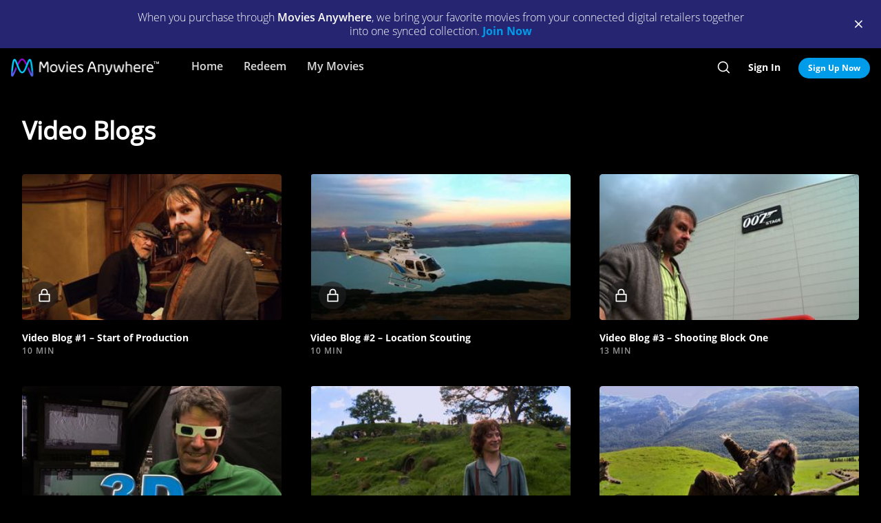

--- FILE ---
content_type: text/html; charset=utf-8
request_url: https://moviesanywhere.com/movie/the-hobbit-an-unexpected-journey/bonus/the-hobbit-an-unexpected-journey-itunes-extras/special-features/video-blogs
body_size: 43722
content:
<!doctype html>
<html class="no-js" lang="en" data-reactroot=""><head><title data-react-helmet="true">Video Blogs | Movies Anywhere</title>
<meta data-react-helmet="true" charset="utf-8"/><meta data-react-helmet="true" content="ie=edge" http-equiv="x-ua-compatible"/><meta data-react-helmet="true" content="width=device-width, initial-scale=1" name="viewport"/><meta data-react-helmet="true" content="app-id=1245330908" name="apple-itunes-app"/><meta data-react-helmet="true" content="qBGer7k5HaOfP86DS5W9TFzOIyCQKDw084O-90l7iZ0" name="google-site-verification"/><meta data-react-helmet="true" content="website" property="og:type"/><meta data-react-helmet="true" content="summary_large_image" property="twitter:card"/><meta data-react-helmet="true" content="@movies_anywhere" property="twitter:creator"/><meta data-react-helmet="true" content="@movies_anywhere" property="twitter:site"/><meta data-react-helmet="true" content="Movies Anywhere" name="apple-mobile-web-app-title"/><meta data-react-helmet="true" content="https://moviesanywhere.com/movie/the-hobbit-an-unexpected-journey/bonus/the-hobbit-an-unexpected-journey-itunes-extras/special-features/video-blogs" property="og:url"/><meta data-react-helmet="true" content="Watch movies online with Movies Anywhere. Stream movies from Disney, Sony, Universal, and Warner Bros. Connect your digital accounts and import your movies from Apple iTunes, Amazon Prime Video, Vudu, Xfinity, Google Play/YouTube, Microsoft Movies &amp; TV, Verizon Fios TV, and DIRECTV. Download the app. Watch instantly or save offline for later. Available on mobile devices and your TV." name="description"/><meta data-react-helmet="true" content="Watch movies online with Movies Anywhere. Stream movies from Disney, Sony, Universal, and Warner Bros. Connect your digital accounts and import your movies from Apple iTunes, Amazon Prime Video, Vudu, Xfinity, Google Play/YouTube, Microsoft Movies &amp; TV, Verizon Fios TV, and DIRECTV. Download the app. Watch instantly or save offline for later. Available on mobile devices and your TV." property="og:description"/><meta data-react-helmet="true" content="https://moviesanywhere.com/logo.png" property="og:image"/><meta data-react-helmet="true" content="https://moviesanywhere.com/logo.png" name="twitter:image"/>
<link data-react-helmet="true" href="/apple-touch-icon.png" rel="apple-touch-icon"/><link data-react-helmet="true" href="/favicon.ico" rel="icon"/><link data-react-helmet="true" href="https://moviesanywhere.com/movie/the-hobbit-an-unexpected-journey/bonus/the-hobbit-an-unexpected-journey-itunes-extras/special-features/video-blogs" rel="canonical"/>
<link href="https://web-static.moviesanywhere.com/index.ed7f65732dcd699e7f63.css" rel="stylesheet" />
<script type="text/javascript">window.NREUM||(NREUM={}),__nr_require=function(t,e,n){function r(n){if(!e[n]){var o=e[n]={exports:{}};t[n][0].call(o.exports,function(e){var o=t[n][1][e];return r(o||e)},o,o.exports)}return e[n].exports}if("function"==typeof __nr_require)return __nr_require;for(var o=0;o<n.length;o++)r(n[o]);return r}({1:[function(t,e,n){function r(t){try{s.console&&console.log(t)}catch(e){}}var o,i=t("ee"),a=t(21),s={};try{o=localStorage.getItem("__nr_flags").split(","),console&&"function"==typeof console.log&&(s.console=!0,o.indexOf("dev")!==-1&&(s.dev=!0),o.indexOf("nr_dev")!==-1&&(s.nrDev=!0))}catch(c){}s.nrDev&&i.on("internal-error",function(t){r(t.stack)}),s.dev&&i.on("fn-err",function(t,e,n){r(n.stack)}),s.dev&&(r("NR AGENT IN DEVELOPMENT MODE"),r("flags: "+a(s,function(t,e){return t}).join(", ")))},{}],2:[function(t,e,n){function r(t,e,n,r,s){try{l?l-=1:o(s||new UncaughtException(t,e,n),!0)}catch(f){try{i("ierr",[f,c.now(),!0])}catch(d){}}return"function"==typeof u&&u.apply(this,a(arguments))}function UncaughtException(t,e,n){this.message=t||"Uncaught error with no additional information",this.sourceURL=e,this.line=n}function o(t,e){var n=e?null:c.now();i("err",[t,n])}var i=t("handle"),a=t(22),s=t("ee"),c=t("loader"),f=t("gos"),u=window.onerror,d=!1,p="nr@seenError",l=0;c.features.err=!0,t(1),window.onerror=r;try{throw new Error}catch(h){"stack"in h&&(t(13),t(12),"addEventListener"in window&&t(6),c.xhrWrappable&&t(14),d=!0)}s.on("fn-start",function(t,e,n){d&&(l+=1)}),s.on("fn-err",function(t,e,n){d&&!n[p]&&(f(n,p,function(){return!0}),this.thrown=!0,o(n))}),s.on("fn-end",function(){d&&!this.thrown&&l>0&&(l-=1)}),s.on("internal-error",function(t){i("ierr",[t,c.now(),!0])})},{}],3:[function(t,e,n){t("loader").features.ins=!0},{}],4:[function(t,e,n){function r(){M++,N=y.hash,this[u]=g.now()}function o(){M--,y.hash!==N&&i(0,!0);var t=g.now();this[h]=~~this[h]+t-this[u],this[d]=t}function i(t,e){E.emit("newURL",[""+y,e])}function a(t,e){t.on(e,function(){this[e]=g.now()})}var s="-start",c="-end",f="-body",u="fn"+s,d="fn"+c,p="cb"+s,l="cb"+c,h="jsTime",m="fetch",v="addEventListener",w=window,y=w.location,g=t("loader");if(w[v]&&g.xhrWrappable){var b=t(10),x=t(11),E=t(8),O=t(6),P=t(13),R=t(7),T=t(14),L=t(9),j=t("ee"),S=j.get("tracer");t(15),g.features.spa=!0;var N,M=0;j.on(u,r),j.on(p,r),j.on(d,o),j.on(l,o),j.buffer([u,d,"xhr-done","xhr-resolved"]),O.buffer([u]),P.buffer(["setTimeout"+c,"clearTimeout"+s,u]),T.buffer([u,"new-xhr","send-xhr"+s]),R.buffer([m+s,m+"-done",m+f+s,m+f+c]),E.buffer(["newURL"]),b.buffer([u]),x.buffer(["propagate",p,l,"executor-err","resolve"+s]),S.buffer([u,"no-"+u]),L.buffer(["new-jsonp","cb-start","jsonp-error","jsonp-end"]),a(T,"send-xhr"+s),a(j,"xhr-resolved"),a(j,"xhr-done"),a(R,m+s),a(R,m+"-done"),a(L,"new-jsonp"),a(L,"jsonp-end"),a(L,"cb-start"),E.on("pushState-end",i),E.on("replaceState-end",i),w[v]("hashchange",i,!0),w[v]("load",i,!0),w[v]("popstate",function(){i(0,M>1)},!0)}},{}],5:[function(t,e,n){function r(t){}if(window.performance&&window.performance.timing&&window.performance.getEntriesByType){var o=t("ee"),i=t("handle"),a=t(13),s=t(12),c="learResourceTimings",f="addEventListener",u="resourcetimingbufferfull",d="bstResource",p="resource",l="-start",h="-end",m="fn"+l,v="fn"+h,w="bstTimer",y="pushState",g=t("loader");g.features.stn=!0,t(8);var b=NREUM.o.EV;o.on(m,function(t,e){var n=t[0];n instanceof b&&(this.bstStart=g.now())}),o.on(v,function(t,e){var n=t[0];n instanceof b&&i("bst",[n,e,this.bstStart,g.now()])}),a.on(m,function(t,e,n){this.bstStart=g.now(),this.bstType=n}),a.on(v,function(t,e){i(w,[e,this.bstStart,g.now(),this.bstType])}),s.on(m,function(){this.bstStart=g.now()}),s.on(v,function(t,e){i(w,[e,this.bstStart,g.now(),"requestAnimationFrame"])}),o.on(y+l,function(t){this.time=g.now(),this.startPath=location.pathname+location.hash}),o.on(y+h,function(t){i("bstHist",[location.pathname+location.hash,this.startPath,this.time])}),f in window.performance&&(window.performance["c"+c]?window.performance[f](u,function(t){i(d,[window.performance.getEntriesByType(p)]),window.performance["c"+c]()},!1):window.performance[f]("webkit"+u,function(t){i(d,[window.performance.getEntriesByType(p)]),window.performance["webkitC"+c]()},!1)),document[f]("scroll",r,{passive:!0}),document[f]("keypress",r,!1),document[f]("click",r,!1)}},{}],6:[function(t,e,n){function r(t){for(var e=t;e&&!e.hasOwnProperty(u);)e=Object.getPrototypeOf(e);e&&o(e)}function o(t){s.inPlace(t,[u,d],"-",i)}function i(t,e){return t[1]}var a=t("ee").get("events"),s=t(24)(a,!0),c=t("gos"),f=XMLHttpRequest,u="addEventListener",d="removeEventListener";e.exports=a,"getPrototypeOf"in Object?(r(document),r(window),r(f.prototype)):f.prototype.hasOwnProperty(u)&&(o(window),o(f.prototype)),a.on(u+"-start",function(t,e){var n=t[1],r=c(n,"nr@wrapped",function(){function t(){if("function"==typeof n.handleEvent)return n.handleEvent.apply(n,arguments)}var e={object:t,"function":n}[typeof n];return e?s(e,"fn-",null,e.name||"anonymous"):n});this.wrapped=t[1]=r}),a.on(d+"-start",function(t){t[1]=this.wrapped||t[1]})},{}],7:[function(t,e,n){function r(t,e,n){var r=t[e];"function"==typeof r&&(t[e]=function(){var t=r.apply(this,arguments);return o.emit(n+"start",arguments,t),t.then(function(e){return o.emit(n+"end",[null,e],t),e},function(e){throw o.emit(n+"end",[e],t),e})})}var o=t("ee").get("fetch"),i=t(21);e.exports=o;var a=window,s="fetch-",c=s+"body-",f=["arrayBuffer","blob","json","text","formData"],u=a.Request,d=a.Response,p=a.fetch,l="prototype";u&&d&&p&&(i(f,function(t,e){r(u[l],e,c),r(d[l],e,c)}),r(a,"fetch",s),o.on(s+"end",function(t,e){var n=this;if(e){var r=e.headers.get("content-length");null!==r&&(n.rxSize=r),o.emit(s+"done",[null,e],n)}else o.emit(s+"done",[t],n)}))},{}],8:[function(t,e,n){var r=t("ee").get("history"),o=t(24)(r);e.exports=r,o.inPlace(window.history,["pushState","replaceState"],"-")},{}],9:[function(t,e,n){function r(t){function e(){c.emit("jsonp-end",[],p),t.removeEventListener("load",e,!1),t.removeEventListener("error",n,!1)}function n(){c.emit("jsonp-error",[],p),c.emit("jsonp-end",[],p),t.removeEventListener("load",e,!1),t.removeEventListener("error",n,!1)}var r=t&&"string"==typeof t.nodeName&&"script"===t.nodeName.toLowerCase();if(r){var o="function"==typeof t.addEventListener;if(o){var a=i(t.src);if(a){var u=s(a),d="function"==typeof u.parent[u.key];if(d){var p={};f.inPlace(u.parent,[u.key],"cb-",p),t.addEventListener("load",e,!1),t.addEventListener("error",n,!1),c.emit("new-jsonp",[t.src],p)}}}}}function o(){return"addEventListener"in window}function i(t){var e=t.match(u);return e?e[1]:null}function a(t,e){var n=t.match(p),r=n[1],o=n[3];return o?a(o,e[r]):e[r]}function s(t){var e=t.match(d);return e&&e.length>=3?{key:e[2],parent:a(e[1],window)}:{key:t,parent:window}}var c=t("ee").get("jsonp"),f=t(24)(c);if(e.exports=c,o()){var u=/[?&](?:callback|cb)=([^&#]+)/,d=/(.*)\.([^.]+)/,p=/^(\w+)(\.|$)(.*)$/,l=["appendChild","insertBefore","replaceChild"];f.inPlace(HTMLElement.prototype,l,"dom-"),f.inPlace(HTMLHeadElement.prototype,l,"dom-"),f.inPlace(HTMLBodyElement.prototype,l,"dom-"),c.on("dom-start",function(t){r(t[0])})}},{}],10:[function(t,e,n){var r=t("ee").get("mutation"),o=t(24)(r),i=NREUM.o.MO;e.exports=r,i&&(window.MutationObserver=function(t){return this instanceof i?new i(o(t,"fn-")):i.apply(this,arguments)},MutationObserver.prototype=i.prototype)},{}],11:[function(t,e,n){function r(t){var e=a.context(),n=s(t,"executor-",e),r=new f(n);return a.context(r).getCtx=function(){return e},a.emit("new-promise",[r,e],e),r}function o(t,e){return e}var i=t(24),a=t("ee").get("promise"),s=i(a),c=t(21),f=NREUM.o.PR;e.exports=a,f&&(window.Promise=r,["all","race"].forEach(function(t){var e=f[t];f[t]=function(n){function r(t){return function(){a.emit("propagate",[null,!o],i),o=o||!t}}var o=!1;c(n,function(e,n){Promise.resolve(n).then(r("all"===t),r(!1))});var i=e.apply(f,arguments),s=f.resolve(i);return s}}),["resolve","reject"].forEach(function(t){var e=f[t];f[t]=function(t){var n=e.apply(f,arguments);return t!==n&&a.emit("propagate",[t,!0],n),n}}),f.prototype["catch"]=function(t){return this.then(null,t)},f.prototype=Object.create(f.prototype,{constructor:{value:r}}),c(Object.getOwnPropertyNames(f),function(t,e){try{r[e]=f[e]}catch(n){}}),a.on("executor-start",function(t){t[0]=s(t[0],"resolve-",this),t[1]=s(t[1],"resolve-",this)}),a.on("executor-err",function(t,e,n){t[1](n)}),s.inPlace(f.prototype,["then"],"then-",o),a.on("then-start",function(t,e){this.promise=e,t[0]=s(t[0],"cb-",this),t[1]=s(t[1],"cb-",this)}),a.on("then-end",function(t,e,n){this.nextPromise=n;var r=this.promise;a.emit("propagate",[r,!0],n)}),a.on("cb-end",function(t,e,n){a.emit("propagate",[n,!0],this.nextPromise)}),a.on("propagate",function(t,e,n){this.getCtx&&!e||(this.getCtx=function(){if(t instanceof Promise)var e=a.context(t);return e&&e.getCtx?e.getCtx():this})}),r.toString=function(){return""+f})},{}],12:[function(t,e,n){var r=t("ee").get("raf"),o=t(24)(r),i="equestAnimationFrame";e.exports=r,o.inPlace(window,["r"+i,"mozR"+i,"webkitR"+i,"msR"+i],"raf-"),r.on("raf-start",function(t){t[0]=o(t[0],"fn-")})},{}],13:[function(t,e,n){function r(t,e,n){t[0]=a(t[0],"fn-",null,n)}function o(t,e,n){this.method=n,this.timerDuration=isNaN(t[1])?0:+t[1],t[0]=a(t[0],"fn-",this,n)}var i=t("ee").get("timer"),a=t(24)(i),s="setTimeout",c="setInterval",f="clearTimeout",u="-start",d="-";e.exports=i,a.inPlace(window,[s,"setImmediate"],s+d),a.inPlace(window,[c],c+d),a.inPlace(window,[f,"clearImmediate"],f+d),i.on(c+u,r),i.on(s+u,o)},{}],14:[function(t,e,n){function r(t,e){d.inPlace(e,["onreadystatechange"],"fn-",s)}function o(){var t=this,e=u.context(t);t.readyState>3&&!e.resolved&&(e.resolved=!0,u.emit("xhr-resolved",[],t)),d.inPlace(t,y,"fn-",s)}function i(t){g.push(t),h&&(x?x.then(a):v?v(a):(E=-E,O.data=E))}function a(){for(var t=0;t<g.length;t++)r([],g[t]);g.length&&(g=[])}function s(t,e){return e}function c(t,e){for(var n in t)e[n]=t[n];return e}t(6);var f=t("ee"),u=f.get("xhr"),d=t(24)(u),p=NREUM.o,l=p.XHR,h=p.MO,m=p.PR,v=p.SI,w="readystatechange",y=["onload","onerror","onabort","onloadstart","onloadend","onprogress","ontimeout"],g=[];e.exports=u;var b=window.XMLHttpRequest=function(t){var e=new l(t);try{u.emit("new-xhr",[e],e),e.addEventListener(w,o,!1)}catch(n){try{u.emit("internal-error",[n])}catch(r){}}return e};if(c(l,b),b.prototype=l.prototype,d.inPlace(b.prototype,["open","send"],"-xhr-",s),u.on("send-xhr-start",function(t,e){r(t,e),i(e)}),u.on("open-xhr-start",r),h){var x=m&&m.resolve();if(!v&&!m){var E=1,O=document.createTextNode(E);new h(a).observe(O,{characterData:!0})}}else f.on("fn-end",function(t){t[0]&&t[0].type===w||a()})},{}],15:[function(t,e,n){function r(t){var e=this.params,n=this.metrics;if(!this.ended){this.ended=!0;for(var r=0;r<d;r++)t.removeEventListener(u[r],this.listener,!1);if(!e.aborted){if(n.duration=a.now()-this.startTime,4===t.readyState){e.status=t.status;var i=o(t,this.lastSize);if(i&&(n.rxSize=i),this.sameOrigin){var c=t.getResponseHeader("X-NewRelic-App-Data");c&&(e.cat=c.split(", ").pop())}}else e.status=0;n.cbTime=this.cbTime,f.emit("xhr-done",[t],t),s("xhr",[e,n,this.startTime])}}}function o(t,e){var n=t.responseType;if("json"===n&&null!==e)return e;var r="arraybuffer"===n||"blob"===n||"json"===n?t.response:t.responseText;return h(r)}function i(t,e){var n=c(e),r=t.params;r.host=n.hostname+":"+n.port,r.pathname=n.pathname,t.sameOrigin=n.sameOrigin}var a=t("loader");if(a.xhrWrappable){var s=t("handle"),c=t(16),f=t("ee"),u=["load","error","abort","timeout"],d=u.length,p=t("id"),l=t(19),h=t(18),m=window.XMLHttpRequest;a.features.xhr=!0,t(14),f.on("new-xhr",function(t){var e=this;e.totalCbs=0,e.called=0,e.cbTime=0,e.end=r,e.ended=!1,e.xhrGuids={},e.lastSize=null,l&&(l>34||l<10)||window.opera||t.addEventListener("progress",function(t){e.lastSize=t.loaded},!1)}),f.on("open-xhr-start",function(t){this.params={method:t[0]},i(this,t[1]),this.metrics={}}),f.on("open-xhr-end",function(t,e){"loader_config"in NREUM&&"xpid"in NREUM.loader_config&&this.sameOrigin&&e.setRequestHeader("X-NewRelic-ID",NREUM.loader_config.xpid)}),f.on("send-xhr-start",function(t,e){var n=this.metrics,r=t[0],o=this;if(n&&r){var i=h(r);i&&(n.txSize=i)}this.startTime=a.now(),this.listener=function(t){try{"abort"===t.type&&(o.params.aborted=!0),("load"!==t.type||o.called===o.totalCbs&&(o.onloadCalled||"function"!=typeof e.onload))&&o.end(e)}catch(n){try{f.emit("internal-error",[n])}catch(r){}}};for(var s=0;s<d;s++)e.addEventListener(u[s],this.listener,!1)}),f.on("xhr-cb-time",function(t,e,n){this.cbTime+=t,e?this.onloadCalled=!0:this.called+=1,this.called!==this.totalCbs||!this.onloadCalled&&"function"==typeof n.onload||this.end(n)}),f.on("xhr-load-added",function(t,e){var n=""+p(t)+!!e;this.xhrGuids&&!this.xhrGuids[n]&&(this.xhrGuids[n]=!0,this.totalCbs+=1)}),f.on("xhr-load-removed",function(t,e){var n=""+p(t)+!!e;this.xhrGuids&&this.xhrGuids[n]&&(delete this.xhrGuids[n],this.totalCbs-=1)}),f.on("addEventListener-end",function(t,e){e instanceof m&&"load"===t[0]&&f.emit("xhr-load-added",[t[1],t[2]],e)}),f.on("removeEventListener-end",function(t,e){e instanceof m&&"load"===t[0]&&f.emit("xhr-load-removed",[t[1],t[2]],e)}),f.on("fn-start",function(t,e,n){e instanceof m&&("onload"===n&&(this.onload=!0),("load"===(t[0]&&t[0].type)||this.onload)&&(this.xhrCbStart=a.now()))}),f.on("fn-end",function(t,e){this.xhrCbStart&&f.emit("xhr-cb-time",[a.now()-this.xhrCbStart,this.onload,e],e)})}},{}],16:[function(t,e,n){e.exports=function(t){var e=document.createElement("a"),n=window.location,r={};e.href=t,r.port=e.port;var o=e.href.split("://");!r.port&&o[1]&&(r.port=o[1].split("/")[0].split("@").pop().split(":")[1]),r.port&&"0"!==r.port||(r.port="https"===o[0]?"443":"80"),r.hostname=e.hostname||n.hostname,r.pathname=e.pathname,r.protocol=o[0],"/"!==r.pathname.charAt(0)&&(r.pathname="/"+r.pathname);var i=!e.protocol||":"===e.protocol||e.protocol===n.protocol,a=e.hostname===document.domain&&e.port===n.port;return r.sameOrigin=i&&(!e.hostname||a),r}},{}],17:[function(t,e,n){function r(){}function o(t,e,n){return function(){return i(t,[f.now()].concat(s(arguments)),e?null:this,n),e?void 0:this}}var i=t("handle"),a=t(21),s=t(22),c=t("ee").get("tracer"),f=t("loader"),u=NREUM;"undefined"==typeof window.newrelic&&(newrelic=u);var d=["setPageViewName","setCustomAttribute","setErrorHandler","finished","addToTrace","inlineHit","addRelease"],p="api-",l=p+"ixn-";a(d,function(t,e){u[e]=o(p+e,!0,"api")}),u.addPageAction=o(p+"addPageAction",!0),u.setCurrentRouteName=o(p+"routeName",!0),e.exports=newrelic,u.interaction=function(){return(new r).get()};var h=r.prototype={createTracer:function(t,e){var n={},r=this,o="function"==typeof e;return i(l+"tracer",[f.now(),t,n],r),function(){if(c.emit((o?"":"no-")+"fn-start",[f.now(),r,o],n),o)try{return e.apply(this,arguments)}catch(t){throw c.emit("fn-err",[arguments,this,t],n),t}finally{c.emit("fn-end",[f.now()],n)}}}};a("actionText,setName,setAttribute,save,ignore,onEnd,getContext,end,get".split(","),function(t,e){h[e]=o(l+e)}),newrelic.noticeError=function(t,e){"string"==typeof t&&(t=new Error(t)),i("err",[t,f.now(),!1,e])}},{}],18:[function(t,e,n){e.exports=function(t){if("string"==typeof t&&t.length)return t.length;if("object"==typeof t){if("undefined"!=typeof ArrayBuffer&&t instanceof ArrayBuffer&&t.byteLength)return t.byteLength;if("undefined"!=typeof Blob&&t instanceof Blob&&t.size)return t.size;if(!("undefined"!=typeof FormData&&t instanceof FormData))try{return JSON.stringify(t).length}catch(e){return}}}},{}],19:[function(t,e,n){var r=0,o=navigator.userAgent.match(/Firefox[\/\s](\d+\.\d+)/);o&&(r=+o[1]),e.exports=r},{}],20:[function(t,e,n){function r(t,e){if(!o)return!1;if(t!==o)return!1;if(!e)return!0;if(!i)return!1;for(var n=i.split("."),r=e.split("."),a=0;a<r.length;a++)if(r[a]!==n[a])return!1;return!0}var o=null,i=null,a=/Version\/(\S+)\s+Safari/;if(navigator.userAgent){var s=navigator.userAgent,c=s.match(a);c&&s.indexOf("Chrome")===-1&&s.indexOf("Chromium")===-1&&(o="Safari",i=c[1])}e.exports={agent:o,version:i,match:r}},{}],21:[function(t,e,n){function r(t,e){var n=[],r="",i=0;for(r in t)o.call(t,r)&&(n[i]=e(r,t[r]),i+=1);return n}var o=Object.prototype.hasOwnProperty;e.exports=r},{}],22:[function(t,e,n){function r(t,e,n){e||(e=0),"undefined"==typeof n&&(n=t?t.length:0);for(var r=-1,o=n-e||0,i=Array(o<0?0:o);++r<o;)i[r]=t[e+r];return i}e.exports=r},{}],23:[function(t,e,n){e.exports={exists:"undefined"!=typeof window.performance&&window.performance.timing&&"undefined"!=typeof window.performance.timing.navigationStart}},{}],24:[function(t,e,n){function r(t){return!(t&&t instanceof Function&&t.apply&&!t[a])}var o=t("ee"),i=t(22),a="nr@original",s=Object.prototype.hasOwnProperty,c=!1;e.exports=function(t,e){function n(t,e,n,o){function nrWrapper(){var r,a,s,c;try{a=this,r=i(arguments),s="function"==typeof n?n(r,a):n||{}}catch(f){p([f,"",[r,a,o],s])}u(e+"start",[r,a,o],s);try{return c=t.apply(a,r)}catch(d){throw u(e+"err",[r,a,d],s),d}finally{u(e+"end",[r,a,c],s)}}return r(t)?t:(e||(e=""),nrWrapper[a]=t,d(t,nrWrapper),nrWrapper)}function f(t,e,o,i){o||(o="");var a,s,c,f="-"===o.charAt(0);for(c=0;c<e.length;c++)s=e[c],a=t[s],r(a)||(t[s]=n(a,f?s+o:o,i,s))}function u(n,r,o){if(!c||e){var i=c;c=!0;try{t.emit(n,r,o,e)}catch(a){p([a,n,r,o])}c=i}}function d(t,e){if(Object.defineProperty&&Object.keys)try{var n=Object.keys(t);return n.forEach(function(n){Object.defineProperty(e,n,{get:function(){return t[n]},set:function(e){return t[n]=e,e}})}),e}catch(r){p([r])}for(var o in t)s.call(t,o)&&(e[o]=t[o]);return e}function p(e){try{t.emit("internal-error",e)}catch(n){}}return t||(t=o),n.inPlace=f,n.flag=a,n}},{}],ee:[function(t,e,n){function r(){}function o(t){function e(t){return t&&t instanceof r?t:t?c(t,s,i):i()}function n(n,r,o,i){if(!p.aborted||i){t&&t(n,r,o);for(var a=e(o),s=m(n),c=s.length,f=0;f<c;f++)s[f].apply(a,r);var d=u[g[n]];return d&&d.push([b,n,r,a]),a}}function l(t,e){y[t]=m(t).concat(e)}function h(t,e){var n=y[t];if(n)for(var r=0;r<n.length;r++)n[r]===e&&n.splice(r,1)}function m(t){return y[t]||[]}function v(t){return d[t]=d[t]||o(n)}function w(t,e){f(t,function(t,n){e=e||"feature",g[n]=e,e in u||(u[e]=[])})}var y={},g={},b={on:l,addEventListener:l,removeEventListener:h,emit:n,get:v,listeners:m,context:e,buffer:w,abort:a,aborted:!1};return b}function i(){return new r}function a(){(u.api||u.feature)&&(p.aborted=!0,u=p.backlog={})}var s="nr@context",c=t("gos"),f=t(21),u={},d={},p=e.exports=o();p.backlog=u},{}],gos:[function(t,e,n){function r(t,e,n){if(o.call(t,e))return t[e];var r=n();if(Object.defineProperty&&Object.keys)try{return Object.defineProperty(t,e,{value:r,writable:!0,enumerable:!1}),r}catch(i){}return t[e]=r,r}var o=Object.prototype.hasOwnProperty;e.exports=r},{}],handle:[function(t,e,n){function r(t,e,n,r){o.buffer([t],r),o.emit(t,e,n)}var o=t("ee").get("handle");e.exports=r,r.ee=o},{}],id:[function(t,e,n){function r(t){var e=typeof t;return!t||"object"!==e&&"function"!==e?-1:t===window?0:a(t,i,function(){return o++})}var o=1,i="nr@id",a=t("gos");e.exports=r},{}],loader:[function(t,e,n){function r(){if(!E++){var t=x.info=NREUM.info,e=l.getElementsByTagName("script")[0];if(setTimeout(u.abort,3e4),!(t&&t.licenseKey&&t.applicationID&&e))return u.abort();f(g,function(e,n){t[e]||(t[e]=n)}),c("mark",["onload",a()+x.offset],null,"api");var n=l.createElement("script");n.src="https://"+t.agent,e.parentNode.insertBefore(n,e)}}function o(){"complete"===l.readyState&&i()}function i(){c("mark",["domContent",a()+x.offset],null,"api")}function a(){return O.exists&&performance.now?Math.round(performance.now()):(s=Math.max((new Date).getTime(),s))-x.offset}var s=(new Date).getTime(),c=t("handle"),f=t(21),u=t("ee"),d=t(20),p=window,l=p.document,h="addEventListener",m="attachEvent",v=p.XMLHttpRequest,w=v&&v.prototype;NREUM.o={ST:setTimeout,SI:p.setImmediate,CT:clearTimeout,XHR:v,REQ:p.Request,EV:p.Event,PR:p.Promise,MO:p.MutationObserver};var y=""+location,g={beacon:"bam.nr-data.net",errorBeacon:"bam.nr-data.net",agent:"js-agent.newrelic.com/nr-spa-1118.min.js"},b=v&&w&&w[h]&&!/CriOS/.test(navigator.userAgent),x=e.exports={offset:s,now:a,origin:y,features:{},xhrWrappable:b,userAgent:d};t(17),l[h]?(l[h]("DOMContentLoaded",i,!1),p[h]("load",r,!1)):(l[m]("onreadystatechange",o),p[m]("onload",r)),c("mark",["firstbyte",s],null,"api");var E=0,O=t(23)},{}]},{},["loader",2,15,5,3,4]);;NREUM.info={beacon:"bam.nr-data.net",errorBeacon:"bam.nr-data.net",licenseKey:"c04672d147",applicationID:"65272491",sa:1}</script>
<script data-react-helmet="true" type="text/javascript">
      (function(w,d,s,l,i){w[l]=w[l]||[];w[l].push({'gtm.start':
      new Date().getTime(),event:'gtm.js'});var f=d.getElementsByTagName(s)[0],
      j=d.createElement(s),dl=l!='dataLayer'?'&l='+l:'';j.async=true;j.src=
      'https://www.googletagmanager.com/gtm.js?id='+i+dl;f.parentNode.insertBefore(j,f);
      })(window,document,'script','dataLayer','GTM-P32X9JQ');</script><script data-react-helmet="true" type="text/javascript">
          document.cookie = "country=us; path=/";

          window.__dataLayer = {
            "site": {
              "baseDomain": "moviesanywhere.com",
              "otguid": "69c1e0f3-8a70-4034-a48e-2451e5fa1907",
              "nsl": 2
            }
          }
      </script><script data-react-helmet="true" src="https://dcf.espn.com/TWDC-DTCI/prod/Bootstrap.js" type="text/javascript"></script><script data-react-helmet="true" type="application/ld+json">{"@context":"https://schema.org","@type":"Movie","actor":[],"contentRating":"","dateCreated":"","datePublished":"","description":"","director":[],"image":"","name":"","trailer":{"@type":"VideoObject","description":"Trailer","embedUrl":"/movie/the-hobbit-an-unexpected-journey/bonus/the-hobbit-an-unexpected-journey-itunes-extras/special-features/video-blogs#preview","name":"","thumbnailURL":"","uploadDate":""},"url":"/movie/the-hobbit-an-unexpected-journey/bonus/the-hobbit-an-unexpected-journey-itunes-extras/special-features/video-blogs"}</script></head><body><div id="root"><div id="react-root"><div class="_3YxulCktmdsM2BhVIAvFF6"><div class="" id="container"><div class="_1LjXu7NWeyp0I3fO9jG7_L"><div class="PVx1iKbnSI2NuL--y2l6g"><p class="_2OeGbgxbRhQ5H9CuianB8B">When you purchase through <strong>Movies Anywhere</strong>, we bring your favorite movies from your connected digital retailers together into one synced collection.<!-- --> <a class="_132ECftdM30Mz5_bv11vqw _3lVjIiHnoERw7KkHK7in-k _1z2b2DYQvI9JUv7OiaXvqe" href="/signup">Join Now</a></p></div><div class="_1Z7hq8ihYGYsc-lu_QQ12d"><span class="tDdsXtpcENEo5Ajxl_QRN"><button class="qk-RWtYbU-G723MSnft1_ _3usCsCtnXGxoZVRHFm_7fR _1ur2iVENMnf0gUsAxwTzM4" type="button"><i class="_3TLveGoIBG3bodgcfLy4rn _1L7zwucBI34sf3n2lXCZBB _2A0g8srtZYJ4A0J3v2YW2q qC51bSTIuGkVTAw95YT90 _2Hc4P0Rs3rUVubQeGVOc58"></i></button></span></div></div><div class="_2PphMRNVDeDbvUQVLEnGJM" role="presentation"></div><nav aria-label="main" class="_1hazJ8KGrQxLeQIDij6Id4 ljZblSsLacltF0Jq9cvtR" id="ma-navbar"><div class="_2ZS0A1d4ZbkRpKmZHVU7Ak"><button aria-label=""><i class="_3TLveGoIBG3bodgcfLy4rn _2AXqPqxCLsANfsqjhuNJq4 _3JzVMTGh6CwnhCW2jvD5XN"></i></button></div><div class="_3WxApqv2HDBxtE840-yzNh"><a class="_2V4HB6Wd4tsCy2vBHCAZBr" data-default-focus="navbar__logo" href="/"><div class="M633oMKPcvc34W-tye1tq"></div></a></div><div class="ne0r8V1Cs7OGeh3bSYdTz _1lacWecDG3kH1AEEtHFJ41"><div class="_1Fz18VorrrL8x6HauztS2F"><a class="_16j0ETlg3_zsWm8JQZJDV0 _3qZMyqMQCWHqYnEOKeMBYE" href="/home">Home</a></div><div class="_1Fz18VorrrL8x6HauztS2F"><a class="_16j0ETlg3_zsWm8JQZJDV0 _3qZMyqMQCWHqYnEOKeMBYE" href="/redeem">Redeem</a></div><div class="_1Fz18VorrrL8x6HauztS2F"><a class="_16j0ETlg3_zsWm8JQZJDV0 _3qZMyqMQCWHqYnEOKeMBYE" href="/my-movies">My Movies</a></div></div><ul class="_1OgG1snUWzjlmz9Ojv7x8p"><li class="_2-_0JYG8BOA1BBYb6vamSa"><span class="tDdsXtpcENEo5Ajxl_QRN"><button class="qk-RWtYbU-G723MSnft1_ _3usCsCtnXGxoZVRHFm_7fR _1ur2iVENMnf0gUsAxwTzM4 tcmc8-7cPmGQ52BP53fI6" type="button"><i class="_3TLveGoIBG3bodgcfLy4rn _1mTwe476gaWtpqV8ei4_KY qC51bSTIuGkVTAw95YT90 _3cw9G6St03lJwILG_EAO0J _2Hc4P0Rs3rUVubQeGVOc58"><span class="_36mwxnr19c4NQXMl1bLtW1"><span>Search</span></span></i></button></span><span class="tDdsXtpcENEo5Ajxl_QRN"><a class="_132ECftdM30Mz5_bv11vqw _3lVjIiHnoERw7KkHK7in-k _1z2b2DYQvI9JUv7OiaXvqe _3usCsCtnXGxoZVRHFm_7fR _1ur2iVENMnf0gUsAxwTzM4 _21nquKjF7USg5oceLhyJEI" href="/login">Sign In</a></span><span class="tDdsXtpcENEo5Ajxl_QRN"><a class="_132ECftdM30Mz5_bv11vqw _3lVjIiHnoERw7KkHK7in-k _1z2b2DYQvI9JUv7OiaXvqe _1oKs8OvOAyBm3NRpmQU0Xp _3rDg3484PWtUnZw8XlDZyV _2b2dZw5AG5bmeRtNjIezZr _1ur2iVENMnf0gUsAxwTzM4 _2qE4Oix9FP2uRRKYaFZWL1" href="/signup">Sign Up Now</a></span></li></ul></nav><main class="_1OdrJsTzC5EE0dBknZHRoe"><div class="undefined"><div class="APv2ggKDzoy1YHMFg98y-"><h1 class="_2NCekOjfLladJPXQb-abK5 _3yzdaCEW-EkmJ3CrE1eb5X _1DOi1mzK30kwQb5iz1UK-P">Video Blogs</h1></div><h2 class="LjM0T5cKI9fGP--csGA3Y _1ozr0f31j64REQ1pFG1rgG _1Yp-wuVw8TkoM1gaXPRpAl">Video Blogs</h2><div class="_1tK1g2q3eizMUPQSz41XRc _3q2v3SeZgEJa7fcBmn3rbF"><div class="_18xjJ3Xwqr-TwIhe5pZYxW"><div class="_3cqLnyvFmAPZ0Gb1XWMq6l"><div class="WuQn99EQb9GSwCxLw6vMu"><a class="_1UNv7uikgkKceYANqrKepo _3MORgnwzV6u2lU0F9_xarG" role="button" tabindex="0"><div class="lAM4ggzMMLVip55LJ_6L2 _3QuIeb2rIYw5vRRN_IM4Lb _2lUorFYJKL2yQoyPOfSGU" role="img" style="padding-top:56.25%"></div><div class="_2kgs85_7Nb6pogT2KWGxzZ"><i class="_3TLveGoIBG3bodgcfLy4rn _3mmeaVINFRzmKh3HiNxv4R qC51bSTIuGkVTAw95YT90"><span class="_36mwxnr19c4NQXMl1bLtW1">Locked video</span></i></div></a><h3 class="_3-QAHu3xIXF6jMfQZ1lQou">Video Blog #1 – Start of Production</h3><h4 class="_3qWqsCylHfP7lWUQ-SA3_y">10 MIN</h4></div></div><div class="_3cqLnyvFmAPZ0Gb1XWMq6l"><div class="WuQn99EQb9GSwCxLw6vMu"><a class="_1UNv7uikgkKceYANqrKepo _3MORgnwzV6u2lU0F9_xarG" role="button" tabindex="0"><div class="lAM4ggzMMLVip55LJ_6L2 _3QuIeb2rIYw5vRRN_IM4Lb _2lUorFYJKL2yQoyPOfSGU" role="img" style="padding-top:56.25%"></div><div class="_2kgs85_7Nb6pogT2KWGxzZ"><i class="_3TLveGoIBG3bodgcfLy4rn _3mmeaVINFRzmKh3HiNxv4R qC51bSTIuGkVTAw95YT90"><span class="_36mwxnr19c4NQXMl1bLtW1">Locked video</span></i></div></a><h3 class="_3-QAHu3xIXF6jMfQZ1lQou">Video Blog #2 – Location Scouting</h3><h4 class="_3qWqsCylHfP7lWUQ-SA3_y">10 MIN</h4></div></div><div class="_3cqLnyvFmAPZ0Gb1XWMq6l"><div class="WuQn99EQb9GSwCxLw6vMu"><a class="_1UNv7uikgkKceYANqrKepo _3MORgnwzV6u2lU0F9_xarG" role="button" tabindex="0"><div class="lAM4ggzMMLVip55LJ_6L2 _3QuIeb2rIYw5vRRN_IM4Lb _2lUorFYJKL2yQoyPOfSGU" role="img" style="padding-top:56.25%"></div><div class="_2kgs85_7Nb6pogT2KWGxzZ"><i class="_3TLveGoIBG3bodgcfLy4rn _3mmeaVINFRzmKh3HiNxv4R qC51bSTIuGkVTAw95YT90"><span class="_36mwxnr19c4NQXMl1bLtW1">Locked video</span></i></div></a><h3 class="_3-QAHu3xIXF6jMfQZ1lQou">Video Blog #3 – Shooting Block One</h3><h4 class="_3qWqsCylHfP7lWUQ-SA3_y">13 MIN</h4></div></div><div class="_3cqLnyvFmAPZ0Gb1XWMq6l"><div class="WuQn99EQb9GSwCxLw6vMu"><a class="_1UNv7uikgkKceYANqrKepo _3MORgnwzV6u2lU0F9_xarG" role="button" tabindex="0"><div class="lAM4ggzMMLVip55LJ_6L2 _3QuIeb2rIYw5vRRN_IM4Lb _2lUorFYJKL2yQoyPOfSGU" role="img" style="padding-top:56.25%"></div><div class="_2kgs85_7Nb6pogT2KWGxzZ"><i class="_3TLveGoIBG3bodgcfLy4rn _3mmeaVINFRzmKh3HiNxv4R qC51bSTIuGkVTAw95YT90"><span class="_36mwxnr19c4NQXMl1bLtW1">Locked video</span></i></div></a><h3 class="_3-QAHu3xIXF6jMfQZ1lQou">Video Blog #4 – Filming in 3D</h3><h4 class="_3qWqsCylHfP7lWUQ-SA3_y">10 MIN</h4></div></div><div class="_3cqLnyvFmAPZ0Gb1XWMq6l"><div class="WuQn99EQb9GSwCxLw6vMu"><a class="_1UNv7uikgkKceYANqrKepo _3MORgnwzV6u2lU0F9_xarG" role="button" tabindex="0"><div class="lAM4ggzMMLVip55LJ_6L2 _3QuIeb2rIYw5vRRN_IM4Lb _2lUorFYJKL2yQoyPOfSGU" role="img" style="padding-top:56.25%"></div><div class="_2kgs85_7Nb6pogT2KWGxzZ"><i class="_3TLveGoIBG3bodgcfLy4rn _3mmeaVINFRzmKh3HiNxv4R qC51bSTIuGkVTAw95YT90"><span class="_36mwxnr19c4NQXMl1bLtW1">Locked video</span></i></div></a><h3 class="_3-QAHu3xIXF6jMfQZ1lQou">Video Blog #5 – Locations Part 1</h3><h4 class="_3qWqsCylHfP7lWUQ-SA3_y">12 MIN</h4></div></div><div class="_3cqLnyvFmAPZ0Gb1XWMq6l"><div class="WuQn99EQb9GSwCxLw6vMu"><a class="_1UNv7uikgkKceYANqrKepo _3MORgnwzV6u2lU0F9_xarG" role="button" tabindex="0"><div class="lAM4ggzMMLVip55LJ_6L2 _3QuIeb2rIYw5vRRN_IM4Lb _2lUorFYJKL2yQoyPOfSGU" role="img" style="padding-top:56.25%"></div><div class="_2kgs85_7Nb6pogT2KWGxzZ"><i class="_3TLveGoIBG3bodgcfLy4rn _3mmeaVINFRzmKh3HiNxv4R qC51bSTIuGkVTAw95YT90"><span class="_36mwxnr19c4NQXMl1bLtW1">Locked video</span></i></div></a><h3 class="_3-QAHu3xIXF6jMfQZ1lQou">Video Blog #6 – Locations Part 2</h3><h4 class="_3qWqsCylHfP7lWUQ-SA3_y">12 MIN</h4></div></div><div class="_3cqLnyvFmAPZ0Gb1XWMq6l"><div class="WuQn99EQb9GSwCxLw6vMu"><a class="_1UNv7uikgkKceYANqrKepo _3MORgnwzV6u2lU0F9_xarG" role="button" tabindex="0"><div class="lAM4ggzMMLVip55LJ_6L2 _3QuIeb2rIYw5vRRN_IM4Lb _2lUorFYJKL2yQoyPOfSGU" role="img" style="padding-top:56.25%"></div><div class="_2kgs85_7Nb6pogT2KWGxzZ"><i class="_3TLveGoIBG3bodgcfLy4rn _3mmeaVINFRzmKh3HiNxv4R qC51bSTIuGkVTAw95YT90"><span class="_36mwxnr19c4NQXMl1bLtW1">Locked video</span></i></div></a><h3 class="_3-QAHu3xIXF6jMfQZ1lQou">Video Blog #7 – Stone St. Studios Tour</h3><h4 class="_3qWqsCylHfP7lWUQ-SA3_y">13 MIN</h4></div></div><div class="_3cqLnyvFmAPZ0Gb1XWMq6l"><div class="WuQn99EQb9GSwCxLw6vMu"><a class="_1UNv7uikgkKceYANqrKepo _3MORgnwzV6u2lU0F9_xarG" role="button" tabindex="0"><div class="lAM4ggzMMLVip55LJ_6L2 _3QuIeb2rIYw5vRRN_IM4Lb _2lUorFYJKL2yQoyPOfSGU" role="img" style="padding-top:56.25%"></div><div class="_2kgs85_7Nb6pogT2KWGxzZ"><i class="_3TLveGoIBG3bodgcfLy4rn _3mmeaVINFRzmKh3HiNxv4R qC51bSTIuGkVTAw95YT90"><span class="_36mwxnr19c4NQXMl1bLtW1">Locked video</span></i></div></a><h3 class="_3-QAHu3xIXF6jMfQZ1lQou">Video Blog #8 – Wrap of Principal Photography</h3><h4 class="_3qWqsCylHfP7lWUQ-SA3_y">14 MIN</h4></div></div><div class="_3cqLnyvFmAPZ0Gb1XWMq6l"><div class="WuQn99EQb9GSwCxLw6vMu"><a class="_1UNv7uikgkKceYANqrKepo _3MORgnwzV6u2lU0F9_xarG" role="button" tabindex="0"><div class="lAM4ggzMMLVip55LJ_6L2 _3QuIeb2rIYw5vRRN_IM4Lb _2lUorFYJKL2yQoyPOfSGU" role="img" style="padding-top:56.25%"></div><div class="_2kgs85_7Nb6pogT2KWGxzZ"><i class="_3TLveGoIBG3bodgcfLy4rn _3mmeaVINFRzmKh3HiNxv4R qC51bSTIuGkVTAw95YT90"><span class="_36mwxnr19c4NQXMl1bLtW1">Locked video</span></i></div></a><h3 class="_3-QAHu3xIXF6jMfQZ1lQou">Video Blog #9 – Post-production Overview</h3><h4 class="_3qWqsCylHfP7lWUQ-SA3_y">14 MIN</h4></div></div><div class="_3cqLnyvFmAPZ0Gb1XWMq6l"><div class="WuQn99EQb9GSwCxLw6vMu"><a class="_1UNv7uikgkKceYANqrKepo _3MORgnwzV6u2lU0F9_xarG" role="button" tabindex="0"><div class="lAM4ggzMMLVip55LJ_6L2 _3QuIeb2rIYw5vRRN_IM4Lb _2lUorFYJKL2yQoyPOfSGU" role="img" style="padding-top:56.25%"></div><div class="_2kgs85_7Nb6pogT2KWGxzZ"><i class="_3TLveGoIBG3bodgcfLy4rn _3mmeaVINFRzmKh3HiNxv4R qC51bSTIuGkVTAw95YT90"><span class="_36mwxnr19c4NQXMl1bLtW1">Locked video</span></i></div></a><h3 class="_3-QAHu3xIXF6jMfQZ1lQou">Video Blog #10 – Wellington World Premiere</h3><h4 class="_3qWqsCylHfP7lWUQ-SA3_y">14 MIN</h4></div></div></div></div></div></main><footer class="_1eJKbo-HhdDyPg1SmuEj53"><nav><ul class="_1-ik-Zv87mNjgHHL3PbyIr"><li class="_1llXr_AcGakFWV4QURPFxy"><a class="_132ECftdM30Mz5_bv11vqw _3lVjIiHnoERw7KkHK7in-k _1z2b2DYQvI9JUv7OiaXvqe _1JFh3Qo7cEglMelwau9-5_" href="/home"><span>Home</span></a></li><li class="_1llXr_AcGakFWV4QURPFxy"><a class="_132ECftdM30Mz5_bv11vqw _3lVjIiHnoERw7KkHK7in-k _1z2b2DYQvI9JUv7OiaXvqe _1JFh3Qo7cEglMelwau9-5_" href="/redeem"><span>Redeem</span></a></li><li class="_1llXr_AcGakFWV4QURPFxy"><a class="_132ECftdM30Mz5_bv11vqw _3lVjIiHnoERw7KkHK7in-k _1z2b2DYQvI9JUv7OiaXvqe _1JFh3Qo7cEglMelwau9-5_" href="/my-movies"><span>My Movies</span></a></li></ul></nav><nav><ul class="_1-ik-Zv87mNjgHHL3PbyIr"><li class="_1llXr_AcGakFWV4QURPFxy"><a href="https://help.moviesanywhere.com" class="_132ECftdM30Mz5_bv11vqw _3lVjIiHnoERw7KkHK7in-k _1z2b2DYQvI9JUv7OiaXvqe _gGLfFXTdOCmD88Xtn7nY"><span>Help Center &amp; Contact Us</span></a></li><li class="_1llXr_AcGakFWV4QURPFxy"><a class="_132ECftdM30Mz5_bv11vqw _3lVjIiHnoERw7KkHK7in-k _1z2b2DYQvI9JUv7OiaXvqe _gGLfFXTdOCmD88Xtn7nY" href="/legal-notices"><span>Legal Notices</span></a></li><li class="_1llXr_AcGakFWV4QURPFxy"><a class="_132ECftdM30Mz5_bv11vqw _3lVjIiHnoERw7KkHK7in-k _1z2b2DYQvI9JUv7OiaXvqe _gGLfFXTdOCmD88Xtn7nY" href="/privacy-policy"><span>Privacy Policy</span></a></li><li class="_1llXr_AcGakFWV4QURPFxy"><a class="_132ECftdM30Mz5_bv11vqw _3lVjIiHnoERw7KkHK7in-k _1z2b2DYQvI9JUv7OiaXvqe _gGLfFXTdOCmD88Xtn7nY" href="/terms-of-use"><span>Terms of Use</span></a></li><li class="_1llXr_AcGakFWV4QURPFxy"><a class="_132ECftdM30Mz5_bv11vqw _3lVjIiHnoERw7KkHK7in-k _1z2b2DYQvI9JUv7OiaXvqe _gGLfFXTdOCmD88Xtn7nY" href="/connect-device"><span>Activate Your Device</span></a></li></ul></nav><nav><ul class="_1-ik-Zv87mNjgHHL3PbyIr"><li class="_1llXr_AcGakFWV4QURPFxy"><a class="_132ECftdM30Mz5_bv11vqw _3lVjIiHnoERw7KkHK7in-k _1z2b2DYQvI9JUv7OiaXvqe _gGLfFXTdOCmD88Xtn7nY" href="/privacy-policy#online-tracking-and-advertising"><span>Interest-Based Ads</span></a></li><li class="_1llXr_AcGakFWV4QURPFxy"><a class="_132ECftdM30Mz5_bv11vqw _3lVjIiHnoERw7KkHK7in-k _1z2b2DYQvI9JUv7OiaXvqe _gGLfFXTdOCmD88Xtn7nY" href="/your-us-state-privacy-rights"><span>Your US State Privacy Rights</span></a></li><li class="_1llXr_AcGakFWV4QURPFxy"><a href="/dnssmpi" class="_132ECftdM30Mz5_bv11vqw _3lVjIiHnoERw7KkHK7in-k _1z2b2DYQvI9JUv7OiaXvqe _gGLfFXTdOCmD88Xtn7nY ot-sdk-show-settings" rel="nofollow"><span>Do Not Sell or Share My Personal Information</span></a></li><li class="_1llXr_AcGakFWV4QURPFxy"><a href="https://help.moviesanywhere.com/hc/en-us/articles/115004648366-What-videos-are-available-with-Closed-Captions" class="_132ECftdM30Mz5_bv11vqw _3lVjIiHnoERw7KkHK7in-k _1z2b2DYQvI9JUv7OiaXvqe _gGLfFXTdOCmD88Xtn7nY"><span>Closed Captioning Inquiries</span></a></li></ul></nav><span>© <span>2025 Movies Anywhere. All Rights Reserved.</span></span><div class="_3vCioaqEWaVThzng-VQGqo"></div></footer></div><div class="Jn2yRJykhA_Q_V6Sp6tUa"></div></div></div></div><div id="modal-root"></div><script src="/state.js?path=%2Fmovie%2Fthe-hobbit-an-unexpected-journey%2Fbonus%2Fthe-hobbit-an-unexpected-journey-itunes-extras%2Fspecial-features%2Fvideo-blogs"></script><script>
                  window.config = {"apolloBaseUrl":"https:\u002F\u002Fapollo.moviesanywhere.com","appBoyApiKey":"c630039d-889e-4042-9ea1-88b0f0b87ef5","appBoySessionTimeout":1800,"authBaseUrl":"https:\u002F\u002Fauth-web.moviesanywhere.com","authHost":"auth-web.moviesanywhere.com","baseUrl":"https:\u002F\u002Fmoviesanywhere.com","chromecastApplicationId":"6BC4B819","clientConfigGraphqlEndpoint":"https:\u002F\u002Fclient-config.moviesanywhere.com\u002Fgraphql","externalPort":443,"externalProtocol":"https:","gitSHA":"6a15039f425c7a5d1a2621668f00322f0a25af32","googleSiteVerificationKey":"qBGer7k5HaOfP86DS5W9TFzOIyCQKDw084O-90l7iZ0","host":"moviesanywhere.com","internalPort":8080,"internalProtocol":"http:","newrelicJavascriptApplicationID":"65272491","newrelicJavascriptLicenseKey":"c04672d147","profile":"ma-production","analyticEndpoint":"https:\u002F\u002Fevent-collector.moviesanywhere.com\u002Fapi\u002Fevents\u002Fmixed\u002F","appleLoginEndpoint":"https:\u002F\u002Fregistration.moviesanywhere.com\u002Faccount\u002Fv2\u002Foauth\u002Flogin?provider=APPLE&clientId=STUDIO-DISNEYMOVIESANYWHERE.WEB-PROD","apolloEndpoint":"https:\u002F\u002Fapollo.moviesanywhere.com\u002Fsessions","bookmarkEndpoint":"https:\u002F\u002Fbookmark.moviesanywhere.com\u002Fapi\u002Fbookmarks","dmaEntitlementsEndpoint":"https:\u002F\u002Fregistration.moviesanywhere.com\u002Faccount\u002Fentitlements","dmaEntitlementsMigrateEndpoint":"https:\u002F\u002Fregistration.moviesanywhere.com\u002Faccount\u002Fentitlements\u002Fmigrate","dmaLoginEndpoint":"https:\u002F\u002Fprod-northstar-consumer.disneymoviesanywhere.com\u002Fconsumer\u002Fauthenticate","dmaMigrationStatusEndpoint":"https:\u002F\u002Fregistration.moviesanywhere.com\u002Faccount\u002Fentitlements\u002Fmigrate\u002Fstatus","emailRegistrationEndpoint":"https:\u002F\u002Fregistration.moviesanywhere.com\u002Faccount\u002Femail\u002Fregistration","emailResetPassword":"https:\u002F\u002Fregistration.moviesanywhere.com\u002Faccount\u002Fregistration\u002Freset-password","emailSendResetPassword":"https:\u002F\u002Fregistration.moviesanywhere.com\u002Faccount\u002Fregistration\u002Fsend-reset","facebookScopes":"public_profile,email","googleLoginEndpoint":"https:\u002F\u002Fregistration.moviesanywhere.com\u002Faccount\u002Fv2\u002Foauth\u002Flogin?provider=GOOGLE&clientId=STUDIO-DISNEYMOVIESANYWHERE.WEB-PROD","googleTagManagerId":"GTM-P32X9JQ","graphQLEndpoint":"https:\u002F\u002Fgateway.moviesanywhere.com\u002Fgraphql","iTunesAppId":"1245330908","legalServiceProviderVppaAcceptEndpoint":"https:\u002F\u002Flegal.moviesanywhere.com\u002Fvppa\u002Fservice-provider","legalStudioVppaAcceptEndpoint":"https:\u002F\u002Flegal.moviesanywhere.com\u002Fvppa\u002Fstudio-sharing","legalTermsEndpoint":"https:\u002F\u002Flegal.moviesanywhere.com\u002Fterms","legalVppaAcceptEndpoint":"https:\u002F\u002Flegal.moviesanywhere.com\u002Fvppa","legalVppaEndpoint":"https:\u002F\u002Flegal.moviesanywhere.com\u002Fapi\u002Fguest","licensePlateLoginEndpoint":"https:\u002F\u002Flicense-plate.moviesanywhere.com\u002Fgrant","linkProviderEndpoint":"https:\u002F\u002Fretailer.moviesanywhere.com\u002Fapi\u002Flinks\u002FviaRetailer","loginEmailEndpoint":"https:\u002F\u002Fregistration.moviesanywhere.com\u002Faccount\u002Femail\u002Flogin","loginEndpoint":"https:\u002F\u002Fsentry.moviesanywhere.com\u002Fidm\u002Fapi\u002Flogin","loginProfileEndpoint":"https:\u002F\u002Fsentry.moviesanywhere.com\u002Fidm\u002Fapi\u002Faccount\u002Fprofiles\u002Flogin","metaDescription":"Watch movies online with Movies Anywhere. Stream movies from Disney, Sony, Universal, and Warner Bros. Connect your digital accounts and import your movies from Apple iTunes, Amazon Prime Video, Vudu, Xfinity, Google Play\u002FYouTube, Microsoft Movies & TV, Verizon Fios TV, and DIRECTV. Download the app. Watch instantly or save offline for later. Available on mobile devices and your TV.","mParticleApiKey0":"574a75d8cfdfbd43b300fef115fa74de","mParticleApiKey1":"6e89901df80ebb4abaabb125267d49d0","mParticleApiKey2":"af53106b7cccce49bec69cebeb014933","mParticleApiKey3":"ca1fc1eb69d9544a8e8b69384172b858","mParticleApiKey4":"0952592a52bb0a4a88b75aac0ec760bd","paginationLimit":30,"recaptchaSiteKey":"6Lc_MjYUAAAAANPmZ6-7-EZ0v0qOa6dbO9l_xNB2","recaptchaSiteKeyV3":"6Lc2cdEZAAAAAHXxOF5RXbgxsvV4IN1-vpuTk8Mv","recaptchaVerifyEndpoint":"https:\u002F\u002Fwww.google.com\u002Frecaptcha\u002Fapi\u002Fsiteverify","refreshTokenEndpoint":"https:\u002F\u002Fsentry.moviesanywhere.com\u002Fidm\u002Foauth\u002Ftoken","socialLoginEndpoint":"https:\u002F\u002Fsentry.moviesanywhere.com\u002Fidm\u002Foauth\u002Ftoken","socialRegistrationEndpoint":"https:\u002F\u002Fregistration.moviesanywhere.com\u002Faccount\u002Foauth\u002Fregistration","statefulEndpoint":"https:\u002F\u002Fgateway.moviesanywhere.com\u002Fstateful","updateEmailEndpoint":"https:\u002F\u002Fregistration.moviesanywhere.com\u002Faccount\u002Femail","appBoyDelayReferrers":["https:\u002F\u002Fwww.google.com\u002F"],"conviva":{"customerKey":"6aba3675120fea138d5ddb968236d008c4ad7dda","touchstoneUrl":"https:\u002F\u002Fdisney-ma-test.testonly.conviva.com"},"oneTrust":{"baseDomain":"moviesanywhere.com","bootstrapSrc":"https:\u002F\u002Fdcf.espn.com\u002FTWDC-DTCI\u002Fprod\u002FBootstrap.js","nsl":2,"otguid":"69c1e0f3-8a70-4034-a48e-2451e5fa1907"},"provider":{"facebook":{"authGetTokenUrl":"https:\u002F\u002Fgraph.facebook.com\u002Foauth\u002Faccess_token","authUrl":"https:\u002F\u002Fwww.facebook.com\u002Fdialog\u002Foauth"},"google":{"authGetTokenUrl":"https:\u002F\u002Fwww.googleapis.com\u002Foauth2\u002Fv4\u002Ftoken","authUrl":"https:\u002F\u002Faccounts.google.com\u002Fo\u002Foauth2\u002Fauth","playStoreMoviePrefix":"https:\u002F\u002Fplay.google.com\u002Fstore\u002Fmovies\u002Fdetails?id="},"sentry":{"clientId":"STUDIO-DISNEYMOVIESANYWHERE.WEB-PROD"}}};
                  if (typeof Object.freeze === 'function') {
                    window.config = Object.freeze(window.config);
                  }

                  window.__IS_HYDRATING__ = true;
                </script><script src="https://web-static.moviesanywhere.com/index.3de1d49a2edf5f105992.js"></script><noscript><iframe height="0" src="https://www.googletagmanager.com/ns.html?id=GTM-P32X9JQ" style="display:none;visibility:hidden" title="Google Tag Manager Iframe" width="0"></iframe></noscript><script async="" src="https://www.gstatic.com/cv/js/sender/v1/cast_sender.js?loadCastFramework=1"></script></body></html>